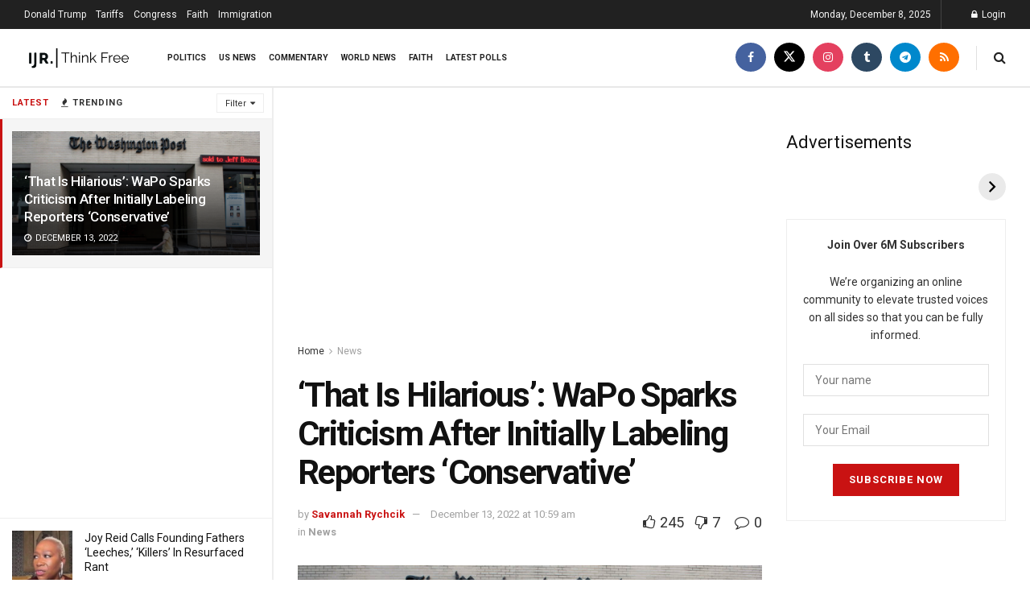

--- FILE ---
content_type: text/html; charset=utf-8
request_url: https://www.google.com/recaptcha/api2/aframe
body_size: 267
content:
<!DOCTYPE HTML><html><head><meta http-equiv="content-type" content="text/html; charset=UTF-8"></head><body><script nonce="U5sKQvMojs-_30z69jlnAQ">/** Anti-fraud and anti-abuse applications only. See google.com/recaptcha */ try{var clients={'sodar':'https://pagead2.googlesyndication.com/pagead/sodar?'};window.addEventListener("message",function(a){try{if(a.source===window.parent){var b=JSON.parse(a.data);var c=clients[b['id']];if(c){var d=document.createElement('img');d.src=c+b['params']+'&rc='+(localStorage.getItem("rc::a")?sessionStorage.getItem("rc::b"):"");window.document.body.appendChild(d);sessionStorage.setItem("rc::e",parseInt(sessionStorage.getItem("rc::e")||0)+1);localStorage.setItem("rc::h",'1765211284940');}}}catch(b){}});window.parent.postMessage("_grecaptcha_ready", "*");}catch(b){}</script></body></html>

--- FILE ---
content_type: text/css
request_url: https://ijr.com/wp-content/plugins/web-stories/assets/css/chunk-web-stories-glider.css
body_size: 437
content:
.glider-contain{width:100%}.glider,.glider-contain{margin:0 auto;position:relative}.glider{overflow-y:hidden;-webkit-overflow-scrolling:touch;-ms-overflow-style:none}.glider,.glider-track{transform:translateZ(0)}.glider-track{display:flex;margin:0;padding:0;width:100%;z-index:1}.glider.draggable{cursor:-webkit-grab;cursor:grab;user-select:none}.glider.draggable .glider-slide img{pointer-events:none;user-select:none}.glider.drag{cursor:-webkit-grabbing;cursor:grabbing}.glider-slide{align-content:center;justify-content:center;user-select:none;width:100%}.glider-slide img{max-width:100%}.glider::-webkit-scrollbar{height:0;opacity:0}.glider-next,.glider-prev{background:none;border:0;color:#666;cursor:pointer;font-size:40px;left:-23px;line-height:1;opacity:1;outline:none;padding:0;position:absolute;text-decoration:none;top:30%;transition:opacity .5s cubic-bezier(.17,.67,.83,.67),color .5s cubic-bezier(.17,.67,.83,.67);user-select:none;z-index:2}.glider-next:focus,.glider-next:hover,.glider-prev:focus,.glider-prev:hover{color:#a89cc8}.glider-next{left:auto;right:-23px}.glider-next.disabled,.glider-prev.disabled{color:#666;cursor:default;opacity:.25}.glider-slide{min-width:150px}.glider-hide{opacity:0}.glider-dots{display:flex;flex-wrap:wrap;justify-content:center;margin:0 auto}.glider-dot,.glider-dots{padding:0;user-select:none}.glider-dot{background:#ccc;border:0;border-radius:999px;color:#ccc;cursor:pointer;display:block;height:12px;margin:7px;outline:none;width:12px}.glider-dot.active,.glider-dot:focus,.glider-dot:hover{background:#a89cc8}@media (max-width:36em){.glider::-webkit-scrollbar{-webkit-appearance:none;height:3px;opacity:1;width:7px}.glider::-webkit-scrollbar-thumb{background-color:hsla(0,0%,61%,.25);border-radius:99px;box-shadow:0 0 1px hsla(0,0%,100%,.25);opacity:1}}

--- FILE ---
content_type: text/javascript; charset=UTF-8
request_url: https://cdn.ampproject.org/v0/amp-story-auto-analytics-0.1.mjs
body_size: -316
content:
;
(self.AMP=self.AMP||[]).push({m:1,v:"2510081644000",n:"amp-story-auto-analytics",ev:"0.1",l:!0,f:function(t,e){(()=>{var e,{isArray:n}=Array,{hasOwnProperty:o,toString:s}=Object.prototype;function r(t,e,n,o,s,r,a,i,c,l,p){return t}function a(t){return function(t,e){if(r(1===e.length),r(Array.isArray(e)||(n=e,o.call(n,"raw"))),self.trustedTypes&&self.trustedTypes.createPolicy){const n=self.trustedTypes.createPolicy("static-template#createNode",{createHTML:function(t){return e[0]}});t.innerHTML=n.createHTML("ignored")}else t.innerHTML=e[0];var n;const s=t.firstElementChild;return r(s),r(!s.nextElementSibling),t.removeChild(s),s}(e,t)}function i(t,e,n,o,s,r,a,i,c,l,p){return t}self.__AMP_LOG=self.__AMP_LOG||{user:null,dev:null,userForEmbed:null},self.__AMP_LOG;var c=t=>function(t,e){return function(t,e){i(function(t,e){const n=t.__AMP_SERVICES&&t.__AMP_SERVICES[e];return!(!n||!n.ctor)}(t,e));const n=function(t){let e=t.__AMP_SERVICES;return e||(e=t.__AMP_SERVICES={}),e}(t)[e];return n.obj||(i(n.ctor),i(n.context),n.obj=new n.ctor(n.context),i(n.obj),n.context=null,n.resolve&&n.resolve(n.obj)),n.obj}(t=function(t){return t.__AMP_TOP||(t.__AMP_TOP=t)}(t),e)}(t,"extensions"),l=["<amp-analytics data-credentials=include type=gtag><script type=application/json><\/script></amp-analytics>"],p=class extends t.BaseElement{constructor(t){super(t)}buildCallback(){c(this.win).installExtensionForDoc(this.getAmpDoc(),"amp-analytics");const t=function(t){const n=t.ownerDocument||t;return e&&e.ownerDocument===n||(e=n.createElement("div")),a}(this.element)(l),n=t.querySelector("script"),o={"vars":{"gtag_id":s=i(this.element.getAttribute("gtag-id")),"config":{[s]:{"groups":"default"}}},"triggers":{"storyPageCount":{"on":"story-content-loaded","vars":{"event_name":"custom","event_action":"story_page_count","event_category":"${title}","event_label":"${storyPageCount}","send_to":[s]},"storySpec":{"repeat":!1}},"storyEnd":{"on":"story-last-page-visible","vars":{"event_name":"custom","event_action":"story_complete","event_category":"${title}","event_label":"${title}","send_to":[s]},"storySpec":{"repeat":!1}},"storyPageIndex":{"on":"story-page-visible","vars":{"event_name":"custom","event_action":"story_pages_viewed","event_category":"${title}","event_label":"${storyPageIndex}","send_to":[s]},"storySpec":{"repeat":!1}},"storyShoppingTagClick":{"on":"story-shopping-tag-click","vars":{"event_name":"custom","event_action":"story_shopping_tag_click","event_category":"${title}","event_label":"${storyShoppingProductId}","send_to":[s]}},"storyShoppingPLPView":{"on":"story-shopping-plp-view","vars":{"event_name":"custom","event_action":"story_shopping_plp_view","event_category":"${title}","event_label":"${storyPageId}","send_to":[s]}},"storyShoppingPDPView":{"on":"story-shopping-pdp-view","vars":{"event_name":"custom","event_action":"story_shopping_pdp_view","event_category":"${title}","event_label":"${storyShoppingProductId}","send_to":[s]}},"storyShoppingBuyNowClick":{"on":"story-shopping-buy-now-click","vars":{"event_name":"custom","event_action":"story_shopping_buy_now_click","event_category":"${title}","event_label":"${storyShoppingProductId}","send_to":[s]}}}};var s;n.textContent=JSON.stringify(o),this.element.appendChild(t)}isLayoutSupported(t){return!0}};t.registerElement("amp-story-auto-analytics",p)})();
/*! https://mths.be/cssescape v1.5.1 by @mathias | MIT license */}});
//# sourceMappingURL=amp-story-auto-analytics-0.1.mjs.map